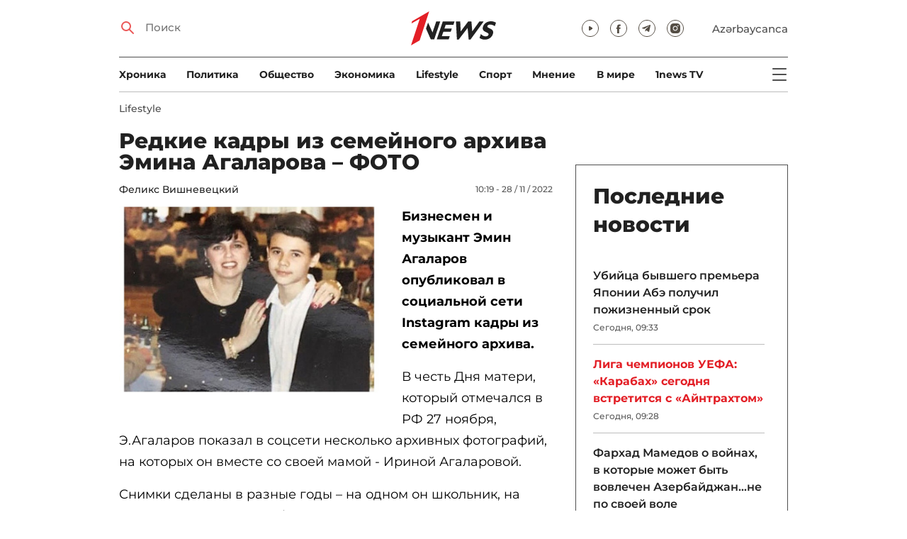

--- FILE ---
content_type: text/html; charset=UTF-8
request_url: https://1news.az/news/20221128101946385-Redkie-kadry-iz-semeinogo-arkhiva-Emina-Agalarova-FOTO
body_size: 13027
content:
<!DOCTYPE html>
<html lang="ru">
<head>

    <meta name="viewport" content="width=device-width, initial-scale=1.0, user-scalable=yes">
<meta charset="UTF-8">

<link href="/assets/css/common.min.css?17-dec-2025" rel="stylesheet">

<meta name="Author" content="1news.az">
<meta name="Developer" content="WEBB">
<meta name="format-detection" content="telephone=no">

<!-- Global site tag (gtag.js) - Google Analytics -->
<script async src="https://www.googletagmanager.com/gtag/js?id=G-TB0Q4JN0PX"></script>
<script>
    window.dataLayer = window.dataLayer || [];
    function gtag(){dataLayer.push(arguments);}
    gtag('js', new Date());

    gtag('config', 'G-TB0Q4JN0PX');
</script>

<link rel="apple-touch-icon" sizes="180x180" href="/assets/i/favicons/apple-touch-icon.png">
<link rel="icon" type="image/png" sizes="32x32" href="/assets/i/favicons/favicon-32x32.png">
<link rel="icon" type="image/png" sizes="16x16" href="/assets/i/favicons/favicon-16x16.png">
<link rel="manifest" href="/assets/i/favicons/site.webmanifest">
<link rel="mask-icon" href="/assets/i/favicons/safari-pinned-tab.svg" color="#e31f26">
<link rel="shortcut icon" href="/assets/i/favicons/favicon.ico">
<meta name="msapplication-TileColor" content="#e31f26">
<meta name="msapplication-config" content="/assets/i/favicons/browserconfig.xml">
<meta name="theme-color" content="#ffffff">

<!-- Facebook Pixel Code --><script>!function(f,b,e,v,n,t,s){if(f.fbq)return;n=f.fbq=function(){n.callMethod?n.callMethod.apply(n,arguments):n.queue.push(arguments)};if(!f._fbq)f._fbq=n;n.push=n;n.loaded=!0;n.version='2.0';n.queue=[];t=b.createElement(e);t.async=!0;t.src=v;s=b.getElementsByTagName(e)[0];s.parentNode.insertBefore(t,s)}(window,document,'script','https://connect.facebook.net/en_US/fbevents.js'); fbq('init', '526040712135749'); fbq('track', 'PageView');</script><noscript> <img height="1" width="1" src="https://www.facebook.com/tr?id=526040712135749&ev=PageView&noscript=1"/></noscript><!-- End Facebook Pixel Code -->

<!-- metrix //-->
<script src="https://cdn.gravitec.net/storage/97bcb0c7177f01ebb65ab695c78a475f/client.js" async></script>
<script>
    window.digitalks=window.digitalks||new function(){var t=this;t._e=[],t._c={},t.config=function(c){var i;t._c=c,t._c.script_id?((i=document.createElement("script")).src="//data.digitalks.az/v1/scripts/"+t._c.script_id+"/track.js?&cb="+Math.random(),i.async=!0,document.head.appendChild(i)):console.error("digitalks: script_id cannot be empty!")};["track","identify"].forEach(function(c){t[c]=function(){t._e.push([c].concat(Array.prototype.slice.call(arguments,0)))}})};

    digitalks.config({
        script_id: "73d0b6e3-59b4-49de-ab3e-a1040c042b44",
        page_url: location.href,
        referrer: document.referrer
    })
</script>
<!-- end of metrix //-->
    <title>Редкие кадры из семейного архива Эмина Агаларова – ФОТО | 1news.az | Новости</title>

    <meta name="Description" content="Бизнесмен и музыкант Эмин Агаларов опубликовал в социальной сети Instagram кадры из семейного архива.

В честь Дня матери, который отмечался в ...">

    <meta property="og:title" content="Редкие кадры из семейного архива Эмина Агаларова – ФОТО">
    <meta property="og:description" content="Бизнесмен и музыкант Эмин Агаларов опубликовал в социальной сети Instagram кадры из семейного архива.

В честь Дня матери, который отмечался в ...">
    <meta property="og:image" content="https://1news.az/images/2022/11/28/20221128101946385/thumbsharing.jpg?2022-11-28+10%3A20%3A46">
    <meta property="og:image:type" content="image/jpeg">
    <meta property="og:image:width" content="1200">
    <meta property="og:image:height" content="630">

    <meta property="og:type" content="article">
    <meta property="og:url" content="/news/20221128101946385-Redkie-kadry-iz-semeinogo-arkhiva-Emina-Agalarova-FOTO">
    <meta property="fb:pages" content="305995220062">
    <meta property="fb:app_id" content="1726445870922203">
    <meta name="twitter:card" content="summary_large_image">

    <link rel="canonical" href="https://1news.az/news/20221128101946385-Redkie-kadry-iz-semeinogo-arkhiva-Emina-Agalarova-FOTO">

    <link href="/assets/css/article.min.css?17-dec-2025" rel="stylesheet">

</head>

<body>

<div class="blurbg"></div>

<div class="topbanner desktop-banner">
    <ins><script type="text/javascript">(function () {var rand = Math.floor(Math.random() * 1e9);var adv_918_iad_div = document.createElement("div");adv_918_iad_div.setAttribute("id", "adviad-zoneid-918" +rand);adv_918_iad_div.style.cssText = "display: flex !important; justify-content: center !important;";document.currentScript.parentElement.appendChild(adv_918_iad_div);var adv_918_iad = document.createElement("script");adv_918_iad.setAttribute("zoneid", 918);adv_918_iad.src = "https://newmedia.az/nativebanner/get_ads.js?v=" + new Date().toJSON().slice(0,10).replace(/-/g,'.');adv_918_iad.async = true;document.currentScript.parentNode.appendChild(adv_918_iad);})();</script></ins>
</div>

<div class="topbanner mobile-banner">
    <ins><script type="text/javascript">(function () {var rand = Math.floor(Math.random() * 1e9);var adv_927_iad_div = document.createElement("div");adv_927_iad_div.setAttribute("id", "adviad-zoneid-927" +rand);adv_927_iad_div.style.cssText = "display: flex !important; justify-content: center !important;";document.currentScript.parentElement.appendChild(adv_927_iad_div);var adv_927_iad = document.createElement("script");adv_927_iad.setAttribute("zoneid", 927);adv_927_iad.src = "https://newmedia.az/nativebanner/get_ads.js?v=" + new Date().toJSON().slice(0,10).replace(/-/g,'.');adv_927_iad.async = true;document.currentScript.parentNode.appendChild(adv_927_iad);})();</script></ins>
</div>

<header class="centered" id="page-header">
    <div class="top">
        <div class="search">
            <i class="icon lupa"></i>

            <form action="/poisk/">
                <input type="text" name="q" id="searchInput" placeholder="Поиск">
                <label for="searchInput">Поиск</label>
            </form>
        </div>

        <div class="logo"><a href="/"><img src="/assets/i/1news-logo.svg" alt="1news.az"></a></div>
<!--        <div class="logo"><a href="/"><img src="/assets/i/1news-logo-xaribulbul.png" alt="1news.az"></a></div>-->
<!--        <div class="logo"><a href="/"><img src="/assets/i/logo-ny-n.svg" alt="1news.az"></a></div>-->
<!--        <div class="logo"><a href="/"><img src="/assets/i/logo-novruz.svg" alt="1news.az"></a></div>-->

        <div class="meta">
            <div class="socials">
                <a href="https://www.youtube.com/@1newsTVOnline" rel="noopener" aria-label="Наш youtube канал" target="_blank"><i class="icon yt"></i></a>
                <a href="https://www.facebook.com/1news.az/" rel="noopener" aria-label="Наш facebook канал" target="_blank"><i class="icon fb"></i></a>
<!--                <a href="https://twitter.com/www_1news_Az" rel="noopener" aria-label="Наш twitter канал" target="_blank"><i class="icon tw"></i></a>-->
                <a href="https://t.me/flash1news" rel="noopener" aria-label="Наш telegram канал" target="_blank"><i class="icon tg"></i></a>
                <a href="https://www.instagram.com/1news.aze/" rel="noopener" aria-label="Наш instagram канал" target="_blank"><i class="icon in"></i></a>
            </div>
            <div class="lang"><a href="/az">Azərbaycanca</a></div>

            <div class="mobileLang"><a href="/az">AZ</a></div>

            <span class="burger-bt">
                <i class="icon burger"></i>
            </span>
        </div>
    </div>

    <div class="mainNavHolder">
        <nav class="mainNav"><a href="/xronika/">Xроника</a><a href="/politika/">Политика</a><a href="/obshestvo/">Общество</a><a href="/ekonomika/">Экономика</a><a href="/lifestyle/">Lifestyle</a><a href="/sport/">Спорт</a><a href="/mnenie/">Мнение</a><a href="/world/">В мире</a><a href="/1news-tv/">1news TV</a></nav>

        <span class="burger-bt">
            <i class="icon burger"></i>
        </span>
    </div>

    <div class="popupNav" id="popupNav">
        <div class="logo"><a href="/"><img src="/assets/i/1news-logo.svg" alt="1news.az"></a></div>
<!--        <div class="logo"><a href="/"><img src="/assets/i/1news-logo-xaribulbul.png" alt="1news.az"></a></div>-->
<!--        <div class="logo"><a href="/"><img src="/assets/i/logo-ny-n.svg" alt="1news.az"></a></div>-->
<!--        <div class="logo"><a href="/"><img src="/assets/i/logo-novruz.svg" alt="1news.az"></a></div>-->

        <div class="close-bt"><i class="icon close"></i></div>

        <div class="socials">
            <a href="https://www.youtube.com/@1newsTVOnline" rel="noopener" aria-label="Наш youtube канал" target="_blank"><i class="icon yt"></i></a>
            <a href="https://www.facebook.com/1news.az/" rel="noopener" aria-label="Наш facebook канал" target="_blank"><i class="icon fb"></i></a>
<!--            <a href="https://twitter.com/www_1news_Az" rel="noopener" aria-label="Наш twitter канал" target="_blank"><i class="icon tw"></i></a>-->
            <a href="https://t.me/flash1news" rel="noopener" aria-label="Наш telegram канал" target="_blank"><i class="icon tg"></i></a>
            <a href="https://www.instagram.com/1news.aze/" rel="noopener" aria-label="Наш instagram канал" target="_blank"><i class="icon in"></i></a>
        </div>

        <div class="lang"><a href="/az">Azərbaycanca</a></div>

        <div class="mainNav">
            <div class="importantSections"><a href="/ot-redakcii/">От редакции</a><a href="/blagotvoritelnost/">Благотворительность</a>                <a href="/1news-tv/"><img src="/assets/i/1news-TV-logo.svg?16-jan-2022" alt="1news TV"></a>
            </div>

            <ul class="level1">
                <li><a href="/xronika/">Xроника</a></li><li><a href="/politika/">Политика</a></li><li><a href="/obshestvo/">Общество</a></li><li><a href="/ekonomika/">Экономика</a><ul class="level1"></ul></li><li><a href="/lifestyle/">Lifestyle</a><ul class="level1"></ul></li><li><a href="/sport/">Спорт</a><ul class="level1"><li><a href="/sport/football/">Футбол</a></li></ul></li><li><a href="/mnenie/">Мнение</a><ul class="level1"></ul></li><li><a href="/world/">В мире</a><ul class="level1"><li><a href="/world/armenia/">Армения</a></li></ul></li>            </ul>
        </div>

        <nav class="secondaryNav"><a href="/reklama/">Реклама на сайте</a><a href="/ispolzovanie-informacii/">Использование
                информации</a><a href="/onas/">О нас</a><a href="/kontakti/">Контакты</a></nav>
    </div>

    </header>
<section class="centered mainContainer">
    <div class="leftColumn">

        <article class="mainArticle">
            <a href="/lifestyle/" class="sectionTitle">Lifestyle</a><h1 class="title">Редкие кадры из семейного архива Эмина Агаларова – ФОТО</h1><div class="authorNDate"><span class="author"><a href="/avtor/2-Feliks-Vishnevetskii">Феликс Вишневецкий</a></span><span class="date">10:19 - 28 / 11 / 2022</span></div><div class="content"><div class="thumb"><img src="/images/2022/11/28/20221128101946385/thumb.jpg?2022-11-28+10%3A20%3A46" alt="Редкие кадры из семейного архива Эмина Агаларова – ФОТО"></div><p><b>Бизнесмен и музыкант Эмин Агаларов опубликовал в социальной сети </b><b>Instagram кадры из семейного архива.</b>

<p>В честь Дня матери, который отмечался в РФ 27 ноября, Э.Агаларов показал в соцсети несколько архивных фотографий, на которых он вместе со своей мамой - Ириной Агаларовой.                <div class="AdviadNativeVideo" style="max-width: 720px;"></div>
                <script type="text/javascript">(function () {window._ttzi = 172; var adv_172_iad = document.createElement("script");adv_172_iad.src = "https://newmedia.az/nativevideo/get_ads.js?v=" + new Date().toJSON().slice(0,10).replace(/-/g,'.');adv_172_iad.async = true;(document.body || document.head || document.documentElement).appendChild(adv_172_iad);adv_172_iad.onload = function(){adv_172_iad.parentNode.removeChild(adv_172_iad);}})();</script>
                

<p>Снимки сделаны в разные годы – на одном он школьник, на втором - чуть постарше (на снимке также его младшая сестра Шейла), а два других кадра сделаны в наши дни.

<p>Публикацию в Instagram Э.Агаларов сопроводил словом «мама» и изображением в виде сердца.

<p><b><i>Читайте по теме:</i></b>

<p><a href="https://1news.az/news/20221121100450296-Redkie-kadry-iz-semeinogo-arkhiva-Azizy-Mustafazade-FOTO">Редкие кадры из семейного архива Азизы Мустафазаде – ФОТО</a>

<p><a href="https://1news.az/news/20220817125910418-V-Seti-poyavilis-redkie-arkhivnye-snimki-Muslima-Magomaeva-FOTO">В Сети появились редкие архивные снимки Муслима Магомаева - ФОТО</a>

<p><b>Фото: </b><b>Instagram </b><b>by @eminofficial</b>
<div class="fotorama" data-width="100%" data-ratio="1200/800" data-nav="thumbs"><img src="/images/2022/11/28/20221128101946385/d_gallery/1.jpg" alt=""><img src="/images/2022/11/28/20221128101946385/d_gallery/2.jpg" alt=""><img src="/images/2022/11/28/20221128101946385/d_gallery/3.jpg" alt=""><img src="/images/2022/11/28/20221128101946385/d_gallery/4.jpg" alt=""></div><div style="clear:both;"></div></div><div class="articleBottom"><div class="authors"></div><div class="socials"><span>Поделиться:</span><a href="https://www.facebook.com/sharer/sharer.php?u=https%3A%2F%2F1news.az%2Fnews%2F20221128101946385-Redkie-kadry-iz-semeinogo-arkhiva-Emina-Agalarova-FOTO" rel="noopener" aria-label="Facebook" target="_blank" class="fb"></a><a href="https://x.com/intent/post?text=%D0%A0%D0%B5%D0%B4%D0%BA%D0%B8%D0%B5+%D0%BA%D0%B0%D0%B4%D1%80%D1%8B+%D0%B8%D0%B7+%D1%81%D0%B5%D0%BC%D0%B5%D0%B9%D0%BD%D0%BE%D0%B3%D0%BE+%D0%B0%D1%80%D1%85%D0%B8%D0%B2%D0%B0+%D0%AD%D0%BC%D0%B8%D0%BD%D0%B0+%D0%90%D0%B3%D0%B0%D0%BB%D0%B0%D1%80%D0%BE%D0%B2%D0%B0+%E2%80%93+%D0%A4%D0%9E%D0%A2%D0%9E&url=https%3A%2F%2F1news.az%2Fnews%2F20221128101946385-Redkie-kadry-iz-semeinogo-arkhiva-Emina-Agalarova-FOTO" rel="noopener" target="_blank" aria-label="Twitter" class="tw"></a><a href="https://api.whatsapp.com/send?text=https%3A%2F%2F1news.az%2Fnews%2F20221128101946385-Redkie-kadry-iz-semeinogo-arkhiva-Emina-Agalarova-FOTO" rel="noopener" aria-label="Whatsapp" target="_blank" class="wa"></a><a href="https://telegram.me/share/url?url=https%3A%2F%2F1news.az%2Fnews%2F20221128101946385-Redkie-kadry-iz-semeinogo-arkhiva-Emina-Agalarova-FOTO" rel="noopener" aria-label="Telegram" target="_blank" class="tg"></a></div><div class="views"><i></i>3960</div></div>
        </article>

        
        <div class="aktualnieNovosti hasbottomborder">
            <h2 class="title">Актуально</h2>

            <div class="newsHolder">
                <div class="news"><a href="/xronika/" class="sectionTitle">Xроника</a><h3 class="title"><a href="/news/20260121090153604-Prezident-Ilkham-Aliev-v-Davose-prinyal-uchastie-v-meropriyatii-Zavtrak-s-rukovodstvom-Azerbaidzhana-FOTO" class="title">Президент Ильхам Алиев в Давосе принял участие в мероприятии «Завтрак с  ...</a></h3></div><div class="news"><a href="/sport/football/" class="sectionTitle">Футбол</a><h3 class="title"><a href="/news/20260121092627258-Liga-chempionov-UEFA-Karabakh-segodnya-vstretitsya-s-Aintrakhtom" class="title">Лига чемпионов УЕФА: «Карабах» сегодня встретится с «Айнтрахтом»</a></h3></div><div class="news"><a href="/politika/" class="sectionTitle">Политика</a><h3 class="title"><a href="/news/20260121085324384-Prezident-Azerbaidzhana-Kak-vo-vremya-Evrovideniya-tak-i-vo-vremya-COP-my-stalkivalis-s-neobosnovannoi-kritikoi" class="title">Президент Азербайджана: Как во время «Евровидения», так и во время COP мы  ...</a></h3></div><div class="news"><a href="/ekonomika/" class="sectionTitle">Экономика</a><h3 class="title"><a href="/news/20260119020019678-Stagnatsiya-Bank-BTB-betonnye-aktivy-i-problemy-likvidnosti" class="title">Стагнация Bank BTB: «бетонные» активы и проблемы ликвидности</a></h3></div>            </div>
        </div>

        <div class="leftColumnBanner"></div>

        <div class="mobileBanner">
            <ins>
                <script type="text/javascript">(function() {
                        var rand = Math.floor(Math.random() * 1e9);
                        var adv_928_iad_div = document.createElement("div");
                        adv_928_iad_div.setAttribute("id", "adviad-zoneid-928" + rand);
                        adv_928_iad_div.style.cssText = "display: flex !important; justify-content: center !important;";
                        document.currentScript.parentElement.appendChild(adv_928_iad_div);
                        var adv_928_iad = document.createElement("script");
                        adv_928_iad.setAttribute("zoneid", 928);
                        adv_928_iad.src = "https://newmedia.az/nativebanner/get_ads.js?v=" + new Date().toJSON().slice(0, 10).replace(/-/g, '.');
                        adv_928_iad.async = true;
                        document.currentScript.parentNode.appendChild(adv_928_iad);
                    })();</script>
            </ins>
        </div>

        <div class="fourNews">
            <h2 class="title">Lifestyle</h2><div class="newsHolder"><div class="news"><a href="/news/20260120102931445-Devid-Bekkhem-na-fone-skandala-so-starshim-synom-Detyam-svoistvenno-oshibatsya"><figure><img src="/images/2026/01/20/20260120102931445/thumb.jpg?2026-01-20+22%3A39%3A15" loading="lazy" alt=""></figure></a><h3 class="title"><a href="/news/20260120102931445-Devid-Bekkhem-na-fone-skandala-so-starshim-synom-Detyam-svoistvenno-oshibatsya">Дэвид Бекхэм на фоне скандала со старшим сыном: «Детям свойственно ошибаться»</a></h3></div><div class="news"><a href="/news/20260120033838434-Pravila-zhizni-Valentino-Garavani-Ni-odin-muzhchina-ne-khochet-videt-ryadom-s-soboi-zhenshcinu-odetuyu-kak-malchik"><figure><img src="/images/2026/01/20/20260120033838434/thumb.jpg?2026-01-20+16%3A15%3A35" loading="lazy" alt=""></figure></a><h3 class="title"><a href="/news/20260120033838434-Pravila-zhizni-Valentino-Garavani-Ni-odin-muzhchina-ne-khochet-videt-ryadom-s-soboi-zhenshcinu-odetuyu-kak-malchik">Правила жизни Валентино Гаравани: «Ни один мужчина не хочет видеть рядом с собой женщину, одетую как мальчик»</a></h3></div><div class="news"><a href="/news/20260120102006442-Syn-Devida-i-Viktorii-Bekkhem-vpervye-otkrovenno-rasskazal-o-davlenii-roditelei-unizheniyakh-i-semeinykh-intrigakh-FOTO"><figure><img src="/images/2026/01/20/20260120102006442/thumb.jpg?2026-01-20+10%3A45%3A01" loading="lazy" alt=""></figure></a><h3 class="title"><a href="/news/20260120102006442-Syn-Devida-i-Viktorii-Bekkhem-vpervye-otkrovenno-rasskazal-o-davlenii-roditelei-unizheniyakh-i-semeinykh-intrigakh-FOTO">Сын Дэвида и Виктории Бекхэм впервые откровенно рассказал о давлении родителей, унижениях и семейных интригах - ФОТО</a></h3></div><div class="news"><a href="/news/20260119125246677-Zavershyon-priyom-zayavok-na-uchastie-v-azerbaidzhanskom-natsionalnom-otbore-Evrovidenie-2026-FOTO"><figure><img src="/images/2026/01/19/20260119125246677/thumb.jpg?2026-01-19+12%3A53%3A29" loading="lazy" alt=""></figure></a><h3 class="title"><a href="/news/20260119125246677-Zavershyon-priyom-zayavok-na-uchastie-v-azerbaidzhanskom-natsionalnom-otbore-Evrovidenie-2026-FOTO">Завершён приём заявок на участие в азербайджанском национальном отборе «Евровидение-2026» - ФОТО</a></h3></div></div>        </div>

        <div class="mobileBanner">
            <ins>
                <script type="text/javascript">(function() {
                        var rand = Math.floor(Math.random() * 1e9);
                        var adv_928_iad_div = document.createElement("div");
                        adv_928_iad_div.setAttribute("id", "adviad-zoneid-928" + rand);
                        adv_928_iad_div.style.cssText = "display: flex !important; justify-content: center !important;";
                        document.currentScript.parentElement.appendChild(adv_928_iad_div);
                        var adv_928_iad = document.createElement("script");
                        adv_928_iad.setAttribute("zoneid", 928);
                        adv_928_iad.src = "https://newmedia.az/nativebanner/get_ads.js?v=" + new Date().toJSON().slice(0, 10).replace(/-/g, '.');
                        adv_928_iad.async = true;
                        document.currentScript.parentNode.appendChild(adv_928_iad);
                    })();</script>
            </ins>
        </div>

        <div class="fiveNews hasbottomborder">
            <h2 class="title">Выбор редактора</h2>

            <div class="newsHolder">
                <div class="news"><a href="/news/20260119020019678-Stagnatsiya-Bank-BTB-betonnye-aktivy-i-problemy-likvidnosti"><figure><img src="/images/2026/01/19/20260119020019678/thumb.jpg?2026-01-19+18%3A07%3A41" loading="lazy" alt=""></figure></a><h3 class="title"><a href="/news/20260119020019678-Stagnatsiya-Bank-BTB-betonnye-aktivy-i-problemy-likvidnosti">Стагнация Bank BTB: «бетонные» активы и проблемы ликвидности</a></h3></div><div class="news"><a href="/news/20260112015437564-Kak-media-organizatsiya-stala-ochishcat-Karabakh-ot-min-V-intervyu-1news-az-Umud-Mirzaev-rasstavlyaet-vse-tochki-nad-i-FOTO"><figure><img src="/images/2026/01/12/20260112015437564/thumb.jpg?2026-01-16+14%3A13%3A03" loading="lazy" alt=""></figure></a><h3 class="title"><a href="/news/20260112015437564-Kak-media-organizatsiya-stala-ochishcat-Karabakh-ot-min-V-intervyu-1news-az-Umud-Mirzaev-rasstavlyaet-vse-tochki-nad-i-FOTO">Как медиа-организация стала очищать Карабах от мин: В интервью 1news.az Умуд Мирзаев расставляет все точки над i - ФОТО</a></h3></div><div class="news"><a href="/news/20260113082440533-Bank-of-Baku-i-skrytaya-tsena-rosta-o-chem-govoryat-otchety-banka"><figure><img src="/images/2026/01/13/20260113082440533/thumb.jpg?2026-01-15+10%3A39%3A11" loading="lazy" alt=""></figure></a><h3 class="title"><a href="/news/20260113082440533-Bank-of-Baku-i-skrytaya-tsena-rosta-o-chem-govoryat-otchety-banka">Bank of Baku и скрытая цена роста: о чем говорят отчеты банка?</a></h3></div><div class="news"><a href="/news/20260112084000751-Inogda-bankam-nuzhno-dat-umeret-uroki-azerbaidzhanskogo-eksperimenta"><figure><img src="/images/2026/01/12/20260112084000751/thumb.jpg?2026-01-15+10%3A39%3A40" loading="lazy" alt=""></figure></a><h3 class="title"><a href="/news/20260112084000751-Inogda-bankam-nuzhno-dat-umeret-uroki-azerbaidzhanskogo-eksperimenta">Иногда банкам нужно дать умереть: уроки азербайджанского эксперимента</a></h3></div><div class="news"><a href="/news/20260109090516767-II-reputatsionnye-skandaly-i-konsalting-bez-konsultantov-vyzhivut-li-McKinsey-BCG-i-Ko-v-novuyu-epokhu"><figure><img src="/images/2026/01/09/20260109090516767/thumb.jpg?2026-01-15+10%3A39%3A58" loading="lazy" alt=""></figure></a><h3 class="title"><a href="/news/20260109090516767-II-reputatsionnye-skandaly-i-konsalting-bez-konsultantov-vyzhivut-li-McKinsey-BCG-i-Ko-v-novuyu-epokhu">ИИ, репутационные скандалы и консалтинг без консультантов: выживут ли McKinsey, BCG и Ко в новую эпоху?</a></h3></div>            </div>
        </div>

        <div class="mobileBanner">
            <ins>
                <script type="text/javascript">(function() {
                        var rand = Math.floor(Math.random() * 1e9);
                        var adv_928_iad_div = document.createElement("div");
                        adv_928_iad_div.setAttribute("id", "adviad-zoneid-928" + rand);
                        adv_928_iad_div.style.cssText = "display: flex !important; justify-content: center !important;";
                        document.currentScript.parentElement.appendChild(adv_928_iad_div);
                        var adv_928_iad = document.createElement("script");
                        adv_928_iad.setAttribute("zoneid", 928);
                        adv_928_iad.src = "https://newmedia.az/nativebanner/get_ads.js?v=" + new Date().toJSON().slice(0, 10).replace(/-/g, '.');
                        adv_928_iad.async = true;
                        document.currentScript.parentNode.appendChild(adv_928_iad);
                    })();</script>
            </ins>
        </div>

        <div class="fourNews mobileOneBigThumb">
            <h2 class="title">Новости для вас</h2>

            <div class="newsHolder">
                <div class="news"><a href="/news/20260114100836276-Syn-Brilliant-Dadashevoi-Dazhe-esli-by-u-menya-byli-milliony-ya-by-nikomu-ni-kopeiki-ne-dal"><figure><img src="/images/2026/01/14/20260114100836276/thumb.jpg?2026-01-14+22%3A21%3A45" loading="lazy" alt=""></figure></a><h3 class="title"><a href="/news/20260114100836276-Syn-Brilliant-Dadashevoi-Dazhe-esli-by-u-menya-byli-milliony-ya-by-nikomu-ni-kopeiki-ne-dal">Сын Бриллиант Дадашевой: Даже если бы у меня были миллионы, я бы никому ни копейки не дал</a></h3></div><div class="news"><a href="/news/20260119102925356-Reper-Elshad-KHose-osvobozhdyon-iz-pod-aresta"><figure><img src="/images/2026/01/19/20260119102925356/thumb.jpg?2026-01-19+10%3A30%3A15" loading="lazy" alt=""></figure></a><h3 class="title"><a href="/news/20260119102925356-Reper-Elshad-KHose-osvobozhdyon-iz-pod-aresta">Рэпер Эльшад Хосе освобождён из-под ареста</a></h3></div><div class="news"><a href="/news/20260116094743325-Stali-izvestny-rezultaty-testa-na-narkotiki-Oktaya-Kainardzhi"><figure><img src="/images/2026/01/16/20260116094743325/thumb.jpg?2026-01-16+22%3A03%3A30" loading="lazy" alt=""></figure></a><h3 class="title"><a href="/news/20260116094743325-Stali-izvestny-rezultaty-testa-na-narkotiki-Oktaya-Kainardzhi">Стали известны результаты теста на наркотики Октая Кайнарджи</a></h3></div><div class="news"><a href="/news/20260116124120174-82-letnii-KHulio-Iglesias-otreagiroval-na-skandalnye-obvineniya-v-domogatelstvakh"><figure><img src="/images/2026/01/16/20260116124120174/thumb.jpg?2026-01-16+12%3A42%3A05" loading="lazy" alt=""></figure></a><h3 class="title"><a href="/news/20260116124120174-82-letnii-KHulio-Iglesias-otreagiroval-na-skandalnye-obvineniya-v-domogatelstvakh">82-летний Хулио Иглесиас отреагировал на скандальные обвинения в домогательствах</a></h3></div>            </div>
        </div>
    </div>

    <div class="rightColumn">
        <div class="rightColumnFirstBanner">
            <ins><script type="text/javascript">(function () {var rand = Math.floor(Math.random() * 1e9);var adv_921_iad_div = document.createElement("div");adv_921_iad_div.setAttribute("id", "adviad-zoneid-921" +rand);adv_921_iad_div.style.cssText = "display: flex !important; justify-content: center !important;";document.currentScript.parentElement.appendChild(adv_921_iad_div);var adv_921_iad = document.createElement("script");adv_921_iad.setAttribute("zoneid", 921);adv_921_iad.src = "https://newmedia.az/nativebanner/get_ads.js?v=" + new Date().toJSON().slice(0,10).replace(/-/g,'.');adv_921_iad.async = true;document.currentScript.parentNode.appendChild(adv_921_iad);})();</script></ins>
    </div>



<article class="latestNews tablet-portrait-up-show">
    <h2 class="title">Последние новости</h2>

    <div class="newsHolder">
        <div class="news"><h3 class="title"><a href="/news/20260121092945754-Ubiitsa-byvshego-premera-YAponii-Abe-poluchil-pozhiznennyi-srok" target="_blank">Убийца бывшего премьера Японии Абэ получил пожизненный срок</h3></a><span class="date">Сегодня, 09:33</span></div><div class="news"><h3 class="title"><a href="/news/20260121092627258-Liga-chempionov-UEFA-Karabakh-segodnya-vstretitsya-s-Aintrakhtom" class="bold" target="_blank">Лига чемпионов УЕФА: «Карабах» сегодня встретится с «Айнтрахтом»</h3></a><span class="date">Сегодня, 09:28</span></div><div class="news"><h3 class="title"><a href="/news/20260121092303340-Farkhad-Mamedov-o-voinakh-v-kotorye-mozhet-byt-vovlechen-Azerbaidzhan-ne-po-svoei-vole" target="_blank">Фархад Мамедов о войнах, в которые может быть вовлечен Азербайджан...не по своей воле</h3></a><span class="date">Сегодня, 09:25</span></div><div class="news"><h3 class="title"><a href="/news/20260121091727396-V-Baku-molodoi-muzhchina-stal-zhertvoi-ugarnogo-gaza" target="_blank">В Баку молодой мужчина стал жертвой угарного газа</h3></a><span class="date">Сегодня, 09:18</span></div><div class="news"><h3 class="title"><a href="/news/20260121091641575-Geroin-gashish-i-marikhuana-V-Samukhe-izyato-svyshe-10-kg-narkotikov" target="_blank">Героин, гашиш и марихуана: В Самухе изъято свыше 10 кг наркотиков</h3></a><span class="date">Сегодня, 09:15</span></div><div class="news"><h3 class="title"><a href="/news/20260121090153604-Prezident-Ilkham-Aliev-v-Davose-prinyal-uchastie-v-meropriyatii-Zavtrak-s-rukovodstvom-Azerbaidzhana-FOTO" class="bold" target="_blank">Президент Ильхам Алиев в Давосе принял участие в мероприятии «Завтрак с руководством Азербайджана» - ФОТО</h3></a><span class="date">Сегодня, 09:00</span></div><div class="news"><h3 class="title"><a href="/news/20260121085602440-Stoimost-zolota-obnovila-istoricheskii-maksimum" target="_blank">Стоимость золота обновила исторический максимум</h3></a><span class="date">Сегодня, 08:57</span></div><div class="news"><h3 class="title"><a href="/news/20260121085324384-Prezident-Azerbaidzhana-Kak-vo-vremya-Evrovideniya-tak-i-vo-vremya-COP-my-stalkivalis-s-neobosnovannoi-kritikoi" class="bold" target="_blank">Президент Азербайджана: Как во время «Евровидения», так и во время COP мы сталкивались с необоснованной критикой</h3></a><span class="date">Сегодня, 08:53</span></div><div class="news"><h3 class="title"><a href="/news/20260121084411841-Tramp-prigrozil-steret-Iran-s-litsa-zemli-pri-prodolzhenii-ugroz-v-svoi-adres" target="_blank">Трамп пригрозил стереть Иран с лица земли при продолжении угроз в свой адрес</h3></a><span class="date">Сегодня, 08:44</span></div><div class="news"><h3 class="title"><a href="/news/20260121084056454-Na-kakikh-ulitsakh-Baku-fiksiruyutsya-probki-SPISOK" class="bold" target="_blank">На каких улицах Баку фиксируются пробки? - СПИСОК</h3></a><span class="date">Сегодня, 08:40</span></div><div class="news"><h3 class="title"><a href="/news/20260121083724607-Vyletevshii-v-Davos-samolet-Trampa-vernulsya-v-SSHA-iz-za-neispravnosti" target="_blank">Вылетевший в Давос самолет Трампа вернулся в США из-за неисправности</h3></a><span class="date">Сегодня, 08:37</span></div><div class="news"><h3 class="title"><a href="/news/20260121083338139-Iz-za-obledeneniya-dorog-na-aeroportovskom-shosse-zatrudneno-dvizhenie-transporta-FOTO" class="bold" target="_blank">Из-за обледенения дорог на аэропортовском шоссе затруднено движение транспорта - ФОТО</h3></a><span class="date">Сегодня, 08:34</span></div><div class="news"><h3 class="title"><a href="/news/20260121083253985-V-Azerbaidzhane-proizoshlo-zemletryasenie" class="bold" target="_blank">В Азербайджане произошло землетрясение</h3></a><span class="date">Сегодня, 08:32</span></div><div class="news"><h3 class="title"><a href="/news/20260121083121670-V-KHankendi-vozvrashcaetsya-pervaya-gruppa-byvshikh-vynuzhdennykh-pereselentsev-FOTO" class="bold" target="_blank">В Ханкенди возвращается первая группа бывших вынужденных переселенцев - ФОТО</h3></a><span class="date">Сегодня, 08:30</span></div><div class="news"><h3 class="title"><a href="/news/20260121122708555-Tramp-vystupil-za-sokhranenie-OON-nesmotrya-na-formirovanie-Soveta-mira" target="_blank">Трамп выступил за сохранение ООН, несмотря на формирование «Совета мира»</h3></a><span class="date">Сегодня, 00:28</span></div><div class="news"><h3 class="title"><a href="/news/20260121122210548-Tramp-SSHA-skoro-nachnut-nazemnye-operatsii-protiv-narkotrafika" target="_blank">Трамп: США скоро начнут наземные операции против наркотрафика</h3></a><span class="date">Сегодня, 00:10</span></div><div class="news"><h3 class="title"><a href="/news/20260120115027133-Flag-Azerbaidzhana-proetsirovali-na-bashnyu-v-Ankare" target="_blank">Флаг Азербайджана проецировали на башню в Анкаре</h3></a><span class="date">20 / 01 / 2026, 23:54</span></div><div class="news"><h3 class="title"><a href="/news/20260120114256133-Mekhriban-Alieva-opublikovala-post-svyazannyi-s-uchastiem-Prezidenta-Ilkhama-Alieva-v-panelnoi-sessii-v-Davose" class="bold" target="_blank">Мехрибан Алиева опубликовала пост, связанный с участием Президента Ильхама Алиева в панельной сессии в Давосе</h3></a><span class="date">20 / 01 / 2026, 23:45</span></div><div class="news"><h3 class="title"><a href="/news/20260120112610165-Na-YAsamale-obrazovalsya-gololed-zatrudneno-dvizhenie-transporta" target="_blank">На Ясамале образовался гололед, затруднено движение транспорта</h3></a><span class="date">20 / 01 / 2026, 23:30</span></div><div class="news"><h3 class="title"><a href="/news/20260120112615615-Makron-v-otvet-na-ugrozy-Trampa-prizval-Evropu-ne-priznavat-zakon-silneishego" target="_blank">Макрон в ответ на угрозы Трампа призвал Европу «не признавать закон сильнейшего»</h3></a><span class="date">20 / 01 / 2026, 23:28</span></div>    </div>

    <a href="/lenta/" class="allnews">Все новости</a>
</article>

<div class="rightColumnSecondBanner">
    <ins><script type="text/javascript">(function () {var rand = Math.floor(Math.random() * 1e9);var adv_922_iad_div = document.createElement("div");adv_922_iad_div.setAttribute("id", "adviad-zoneid-922" +rand);adv_922_iad_div.style.cssText = "display: flex !important; justify-content: center !important;";document.currentScript.parentElement.appendChild(adv_922_iad_div);var adv_922_iad = document.createElement("script");adv_922_iad.setAttribute("zoneid", 922);adv_922_iad.src = "https://newmedia.az/nativebanner/get_ads.js?v=" + new Date().toJSON().slice(0,10).replace(/-/g,'.');adv_922_iad.async = true;document.currentScript.parentNode.appendChild(adv_922_iad);})();</script></ins>
</div>    </div>
</section>

<div class="videoBlock">
    <div class="centered">
        <a href="/1news-tv/" class="titleLogo"><img src="/assets/i/1news-TV-logo-darkmode.svg?16-jan-2022" alt="1news TV"></a><h2 class="visually-hidden"><a href="/1news-tv/">1news TV</a></h2><div class="bigVideo"><figure><a href="/news/20251226051246260-Rumiya-Agaeva-YA-ne-obyazana-vyglyadet-kak-na-oblozhke-glavnoe-chtoby-mne-bylo-komfortno-VIDEOINTERVYU"><img src="/images/2025/12/26/20251226051246260/thumb.jpg?2025-12-26+17%3A24%3A01" loading="lazy" alt="Румия Агаева: «Я не обязана выглядеть «как на обложке», главное, чтобы мне было комфортно» - ВИДЕОИНТЕРВЬЮ"></a></figure><div class="desc"><a href="/1news-tv/" class="sectionTitle">1news TV</a><h3><a href="/news/20251226051246260-Rumiya-Agaeva-YA-ne-obyazana-vyglyadet-kak-na-oblozhke-glavnoe-chtoby-mne-bylo-komfortno-VIDEOINTERVYU" class="title">Румия Агаева: «Я не обязана выглядеть «как на обложке», главное, чтобы мне было комфортно» - ВИДЕОИНТЕРВЬЮ</a></h3><a href="/news/20251226051246260-Rumiya-Agaeva-YA-ne-obyazana-vyglyadet-kak-na-oblozhke-glavnoe-chtoby-mne-bylo-komfortno-VIDEOINTERVYU" class="txt">Видеоинтервью 1news.az со звездой сериалов «Alatava» и «Cehizsiz gəlinlər», актрисой Азербайджанского государственного академического русского драматического театра имени Самеда Вургуна Румией</a><span class="date">26 / 12 / 2025, 17:22</span></div></div><div class="videoNewsHolder"><div class="news"><a href="/news/20251212121328725-Sbil-peshekhoda-vinovat-Vsegda-VIDEOREPORTAZH"><figure><img src="/images/2025/12/12/20251212121328725/thumb.jpg?2025-12-12+17%3A06%3A42" loading="lazy" alt="Сбил пешехода - виноват. Всегда? - ВИДЕОРЕПОРТАЖ"></figure></a><h3 class="title"><a href="/news/20251212121328725-Sbil-peshekhoda-vinovat-Vsegda-VIDEOREPORTAZH">Сбил пешехода - виноват. Всегда? - ВИДЕОРЕПОРТАЖ</a></h3><span class="date">12 / 12 / 2025, 15:50</span></div><div class="news"><a href="/news/20251210044517984-YOlka-v-tsifrakh-skolko-potratyat-bakintsy-na-novogodnie-ukrasheniya-VIDEOREPORTAZH"><figure><img src="/images/2025/12/10/20251210044517984/thumb.jpg?2025-12-11+10%3A11%3A53" loading="lazy" alt="Ёлка в цифрах: сколько потратят бакинцы на новогодние украшения? - ВИДЕОРЕПОРТАЖ"></figure></a><h3 class="title"><a href="/news/20251210044517984-YOlka-v-tsifrakh-skolko-potratyat-bakintsy-na-novogodnie-ukrasheniya-VIDEOREPORTAZH">Ёлка в цифрах: сколько потратят бакинцы на новогодние украшения? - ВИДЕОРЕПОРТАЖ</a></h3><span class="date">10 / 12 / 2025, 17:36</span></div><div class="news"><a href="/news/20251114041100450-Muzei-Pobedy-kak-simvol-nepokolebimoi-voli-Azerbaidzhana-VIDEOREPORTAZH"><figure><img src="/images/2025/11/14/20251114041100450/thumb.jpg?2025-11-14+17%3A43%3A29" loading="lazy" alt="Музей Победы как символ непоколебимой воли Азербайджана - ВИДЕОРЕПОРТАЖ"></figure></a><h3 class="title"><a href="/news/20251114041100450-Muzei-Pobedy-kak-simvol-nepokolebimoi-voli-Azerbaidzhana-VIDEOREPORTAZH">Музей Победы как символ непоколебимой воли Азербайджана - ВИДЕОРЕПОРТАЖ</a></h3><span class="date">14 / 11 / 2025, 16:48</span></div><div class="news"><a href="/news/20251110032422929-Biblioteki-v-epokhu-II-pochemu-zhivye-knigi-ostayutsya-aktualnymi-VIDEOREPORTAZH"><figure><img src="/images/2025/11/10/20251110032422929/thumb.jpg?2025-11-10+15%3A57%3A30" loading="lazy" alt="Библиотеки в эпоху ИИ: почему живые книги остаются актуальными - ВИДЕОРЕПОРТАЖ"></figure></a><h3 class="title"><a href="/news/20251110032422929-Biblioteki-v-epokhu-II-pochemu-zhivye-knigi-ostayutsya-aktualnymi-VIDEOREPORTAZH">Библиотеки в эпоху ИИ: почему живые книги остаются актуальными - ВИДЕОРЕПОРТАЖ</a></h3><span class="date">10 / 11 / 2025, 16:00</span></div><div class="news"><a href="/news/20251107022859831-Etot-rebyonok-moi-geroi-gazi-Otechestvennoi-voiny-Ramin-SHirinov-i-Kyanan-Guliev-podelilis-svoimi-vospominaniyami"><figure><img src="/images/2025/11/07/20251107022859831/thumb.jpg?2025-11-13+14%3A03%3A58" loading="lazy" alt="«Этот ребёнок - мой герой»: гази Отечественной войны Рамин Ширинов и Кянан Гулиев поделились своими воспоминаниями"></figure></a><h3 class="title"><a href="/news/20251107022859831-Etot-rebyonok-moi-geroi-gazi-Otechestvennoi-voiny-Ramin-SHirinov-i-Kyanan-Guliev-podelilis-svoimi-vospominaniyami">«Этот ребёнок - мой герой»: гази Отечественной войны Рамин Ширинов и Кянан Гулиев поделились своими воспоминаниями</a></h3><span class="date">07 / 11 / 2025, 17:43</span></div></div>    </div>
</div><div class="centered">
    <footer id="page-footer">
        <nav class="footmenu">
            <a href="/reklama/">Реклама на сайте</a>
            <a href="/ispolzovanie-informacii/">Использование информации</a>
            <a href="/onas/">О нас</a>
            <a href="/kontakti/">Контакты</a>
        </nav>

        <div class="copyright">
            При использовании материалов гиперссылка на сайт <a href="https://1news.az">1news.az</a>
            обязательна.<br><br>
            &copy; Copyright 2007-2026. First News Media<br>
            Все права защищены<br>

            <div class="liveinternet" style="padding-top: 8px;">
                                    <!--LiveInternet counter--><a href="https://www.liveinternet.ru/click" rel="noopener"
                                                  target="_blank"><img id="licntD2AB" width="88" height="31" style="border:0"
                                                                       title="LiveInternet: number of pageviews for 24 hours, of visitors for 24 hours and for today is shown"
                                                                       src="[data-uri]"
                                                                       alt=""/></a>
                    <script>(function(d, s) {
                            d.getElementById("licntD2AB").src =
                                "https://counter.yadro.ru/hit?t14.4;r" + escape(d.referrer) +
                                ((typeof (s) == "undefined") ? "" : ";s" + s.width + "*" + s.height + "*" +
                                    (s.colorDepth ? s.colorDepth : s.pixelDepth)) + ";u" + escape(d.URL) +
                                ";h" + escape(d.title.substring(0, 150)) + ";" + Math.random()
                        })
                        (document, screen)</script><!--/LiveInternet-->
                                </div>
        </div>
    </footer>
</div>

<div class="bgBanners">
    <div class="bgLeftBanner">
        <!--Add this code to left banner div-->
        <div id="bg_adviad_left" class="bg_adviad_both" style="z-index: 999999"></div>
    </div>
    <div class="bgRightBanner">
        <!--Add this code to right banner div-->
        <div id="bg_adviad_right" class="bg_adviad_both" style="z-index: 999999"><script type="text/javascript">(function () {var adv_936_iad = document.createElement("script");adv_936_iad.setAttribute("zoneid", 936);adv_936_iad.src = "https://newmedia.az/nativebanner/get_ads.js?v=" + new Date().toJSON().slice(0,10).replace(/-/g,'.');adv_936_iad.async = true;document.currentScript.parentNode.appendChild(adv_936_iad);})();</script></div>
    </div>
</div>

<!--<script src="//www.gstatic.com/firebasejs/3.6.8/firebase.js"></script>-->
<script src="/assets/js/app.js?22-jun-2021v2" async></script>

<script async src="https://pagead2.googlesyndication.com/pagead/js/adsbygoogle.js?client=ca-pub-9598875760165894" crossorigin="anonymous"></script>

<!-- azercell fullscreen //-->
<ins data-revive-zoneid="428" data-revive-id="144e1bb6fa796840b2323709bbb2f595"></ins>
<script async src="//ads2.imv.az/www/delivery/asyncjs.php"></script>
<script type="application/ld+json">
    {
        "@context": "https://schema.org",
        "@type": "NewsArticle",
        "headline": "Редкие кадры из семейного архива Эмина Агаларова – ФОТО",
            "image": [
                "https://1news.az/images/2022/11/28/20221128101946385/thumb.jpg",
"https://1news.az/images/2022/11/28/20221128101946385/d_gallery/1.jpg",
"https://1news.az/images/2022/11/28/20221128101946385/d_gallery/2.jpg",
"https://1news.az/images/2022/11/28/20221128101946385/d_gallery/3.jpg",
"https://1news.az/images/2022/11/28/20221128101946385/d_gallery/4.jpg"    ],
      "datePublished": "2022-11-28T10:19:00+04:00",
      "dateModified": "2022-11-28T10:20:46+04:00"
    ,"author": [{
                "@type": "Person",
                "name": "Феликс Вишневецкий",
                "url": "https://1news.az/avtor/2-Feliks-Vishnevetskii"
            }]    }
</script>

<script type="application/ld+json">
    {
        "@context": "https://schema.org",
        "@type": "BreadcrumbList",
        "itemListElement": [
                    {
            "@type": "ListItem",
            "position": 1,
            "name": "Lifestyle",
            "item": "https://1news.az/lifestyle/"
        },{
            "@type": "ListItem",
            "position": 2,
            "name": "Редкие кадры из семейного архива Эмина Агаларова – ФОТО"
        }]
    }
</script>

<script defer src="https://static.cloudflareinsights.com/beacon.min.js/vcd15cbe7772f49c399c6a5babf22c1241717689176015" integrity="sha512-ZpsOmlRQV6y907TI0dKBHq9Md29nnaEIPlkf84rnaERnq6zvWvPUqr2ft8M1aS28oN72PdrCzSjY4U6VaAw1EQ==" data-cf-beacon='{"version":"2024.11.0","token":"ed6ef5ff2bcc46edb01d7b4c0bbb1c67","r":1,"server_timing":{"name":{"cfCacheStatus":true,"cfEdge":true,"cfExtPri":true,"cfL4":true,"cfOrigin":true,"cfSpeedBrain":true},"location_startswith":null}}' crossorigin="anonymous"></script>
</body>
</html>


--- FILE ---
content_type: text/html; charset=utf-8
request_url: https://www.google.com/recaptcha/api2/aframe
body_size: 265
content:
<!DOCTYPE HTML><html><head><meta http-equiv="content-type" content="text/html; charset=UTF-8"></head><body><script nonce="re0cV5KWMbVcvcfEVoVkaw">/** Anti-fraud and anti-abuse applications only. See google.com/recaptcha */ try{var clients={'sodar':'https://pagead2.googlesyndication.com/pagead/sodar?'};window.addEventListener("message",function(a){try{if(a.source===window.parent){var b=JSON.parse(a.data);var c=clients[b['id']];if(c){var d=document.createElement('img');d.src=c+b['params']+'&rc='+(localStorage.getItem("rc::a")?sessionStorage.getItem("rc::b"):"");window.document.body.appendChild(d);sessionStorage.setItem("rc::e",parseInt(sessionStorage.getItem("rc::e")||0)+1);localStorage.setItem("rc::h",'1768973680042');}}}catch(b){}});window.parent.postMessage("_grecaptcha_ready", "*");}catch(b){}</script></body></html>

--- FILE ---
content_type: image/svg+xml
request_url: https://1news.az/assets/i/1news-TV-logo-darkmode.svg?16-jan-2022
body_size: 885
content:
<svg width="102" height="29" viewBox="0 0 102 29" fill="none" xmlns="http://www.w3.org/2000/svg">
<g clip-path="url(#clip0_307_31)">
<path d="M21.2146 8.53354L18.1027 17.7154L14.3497 9.39699L12.646 14.4618L16.65 23.5532H19.5083L24.5987 8.53354H21.2146Z" fill="white"/>
<path d="M0 28.5911L7.29526 24.4201L14.6743 1.95865L15.3065 0.000684842L15.3064 0L0.87836 8.29166L0.463696 10.0899L7.38186 6.25151L0 28.5911Z" fill="#E31F26"/>
<path d="M21.6479 23.5532H31.665L32.5979 20.8008H25.9649L27.1895 17.1884H33.3846L34.3173 14.4362H28.1222L29.1899 11.2858H35.6866L36.6194 8.53354H26.7385L21.6479 23.5532Z" fill="white"/>
<path d="M57.4773 8.53354L51.4949 16.8248L50.8125 8.53354H48.0855L41.7885 16.8251L41.4001 8.53354H37.8058L38.6206 23.7469H40.0793L47.6055 13.9523L48.5118 23.7469H49.9706L61.0687 8.53354H57.4773Z" fill="white"/>
<path d="M65.0614 11.4311C65.4976 11.2054 66.0203 11.0925 66.6299 11.0925C67.6997 11.0925 68.9839 11.5406 70.4829 12.4365L71.4776 9.50137C70.1256 8.72722 68.7232 8.34029 67.271 8.34029C65.6955 8.34029 64.3035 8.7364 63.0946 9.52862C61.8863 10.3206 61.0631 11.3622 60.6259 12.6527C60.288 13.6493 60.2265 14.4666 60.4412 15.1047C60.6559 15.7429 61.0016 16.2342 61.478 16.578C61.9547 16.9222 62.6321 17.2949 63.511 17.6962C64.3899 18.0975 64.9148 18.4375 65.0864 18.7167C65.2574 18.9963 65.2897 19.2935 65.1831 19.6087C64.8698 20.5331 64.0486 20.9948 62.7195 20.9948C61.9349 20.9948 61.2449 20.8408 60.6494 20.5325C60.0533 20.2242 59.4158 19.7333 58.7364 19.0596L57.6396 22.2956C58.8939 23.2633 60.3636 23.7472 62.0493 23.7472C63.6117 23.7472 65.0111 23.3352 66.2466 22.5108C67.4822 21.6866 68.3358 20.579 68.807 19.1885C69.1374 18.2139 69.1919 17.4076 68.9706 16.7696C68.7491 16.1316 68.3966 15.6371 67.9125 15.2858C67.4286 14.9348 66.7534 14.5548 65.887 14.1462C65.0205 13.7375 64.501 13.4043 64.3293 13.1464C64.1575 12.8882 64.1201 12.616 64.2174 12.3292C64.3435 11.9563 64.625 11.6568 65.0614 11.4311Z" fill="white"/>
</g>
<rect x="78.0549" y="8.39862" width="23.945" height="15.3677" fill="#E31F26"/>
<path d="M89.7802 12.9254L86.6247 12.9667L83.7764 21.7499L81.6362 21.7779L84.4845 12.9947L81.3655 13.0356L81.9429 11.2759L90.3576 11.1658L89.7802 12.9254Z" fill="white"/>
<path d="M92.9947 19.0047L97.7571 11.0689L100.211 11.0368L93.3818 21.6241L91.1466 21.6534L90.8105 11.1599L93.1114 11.1297L92.9947 19.0047Z" fill="white"/>
<defs>
<clipPath id="clip0_307_31">
<rect width="71.4777" height="28.5911" fill="white"/>
</clipPath>
</defs>
</svg>


--- FILE ---
content_type: text/javascript
request_url: https://newmedia.az/nativevideo/get_ads.js?v=2026.01.21
body_size: 3673
content:
var nm_v = new Date().toJSON().slice(0,10).replace(/-/g,'.');
// var nm_v = (Math.floor(Math.random() * 100000000) + 1);

+function(d)
{
    var js, css, s = d.getElementsByTagName("script")[0];
    css = d.createElement("link");
    css.type = "text/css";
    css.rel = "stylesheet";
    css.href = "https://newmedia.az/nativevideo/ima/imalocal.css?" + nm_v;
    s.parentNode.insertBefore(css, s);

    js = d.createElement("script");
    js.async = true;
    js.src = "https://newmedia.az/nativevideo/ima/imalocal.js?" + nm_v;
    s.parentNode.insertBefore(js, s);

    const interval = setInterval(() => {
        const targetParent1 = document.getElementById('adviad-native-info'); 
        const targetParent2 = document.getElementById('adviad-native-show-icon'); 
        if(targetParent1 && targetParent2 && !!targetParent1.innerHTML){
            targetParent2.innerHTML = null;
            targetParent2.style.display = 'none';
            
            targetParent1.innerHTML = null;
            targetParent1.style.setProperty('background', '#efefef', 'important');
            targetParent1.style.setProperty('position', 'relative', 'important');
            targetParent1.style.setProperty('top', '-2px', 'important');
            targetParent1.style.setProperty('right', '37px', 'important');
            targetParent1.style.setProperty('display', 'inline', 'important');
            targetParent1.style.padding = '0 5px';
            targetParent1.innerHTML ='<svg id="Layer_1" width="60px" xmlns="http://www.w3.org/2000/svg" version="1.1" viewBox="0 0 50 7">  <!-- Generator: Adobe Illustrator 29.2.1, SVG Export Plug-In . SVG Version: 2.1.0 Build 116)  -->  <defs>    <style>      .st0 {        fill: #333;      }    </style>  </defs>  <g>    <path class="st0" d="M24.8,1.93h-.88s-.09.03-.1.07l-.98,2.82-1.22-2.83s-.06-.07-.1-.07h-.59s-.08.03-.1.07l-1.18,2.83-1.02-2.82s-.06-.07-.1-.07h-.89s-.07.02-.09.05c-.02.03-.03.07-.01.1l1.62,4.11s.06.07.1.07h.69s.08-.03.1-.07l1.17-2.84,1.2,2.84s.06.07.1.07h.7s.09-.03.1-.07l1.57-4.11s0-.07-.01-.1c-.02-.03-.05-.05-.09-.05Z"/>    <path class="st0" d="M31.42,6.27h-.88s-.09-.03-.1-.07l-.98-2.82-1.22,2.83s-.06.07-.1.07h-.59s-.08-.03-.1-.07l-1.18-2.83-1.02,2.82s-.06.07-.1.07h-.89s-.07-.02-.09-.05c-.02-.03-.03-.07-.01-.1l1.62-4.11s.06-.07.1-.07h.69s.08.03.1.07l1.17,2.84,1.2-2.84s.06-.07.1-.07h.7s.09.03.1.07l1.57,4.11s0,.07-.01.1c-.02.03-.05.05-.09.05Z"/>    <path class="st0" d="M11.07,2.27c-.18-.15-.4-.27-.63-.34-.23-.07-.48-.11-.74-.11-.35,0-.66.06-.94.19-.17.08-.32.18-.45.3v-.28c0-.06-.05-.11-.11-.11h-.83c-.06,0-.11.05-.11.11v4.12c0,.06.05.11.11.11h.84c.06,0,.11-.05.11-.11v-2.28c0-.17.03-.33.09-.46.06-.14.14-.26.24-.36.1-.1.23-.18.37-.24.15-.06.31-.09.49-.09.32,0,.58.09.79.29.2.19.31.48.31.86v2.29c0,.06.05.11.11.11h.84c.06,0,.11-.05.11-.11v-2.49c0-.31-.06-.58-.17-.81-.11-.23-.26-.43-.44-.58Z"/>    <path class="st0" d="M16.62,2.42c-.21-.19-.47-.33-.76-.43-.29-.1-.61-.15-.95-.15-.37,0-.71.06-1.01.17-.31.11-.57.27-.79.47-.22.2-.39.44-.51.72-.12.27-.18.58-.18.9,0,.28.05.56.15.83.1.27.26.52.47.73s.49.39.82.52c.33.13.73.2,1.19.2.43,0,.84-.06,1.2-.18.37-.12.66-.26.88-.41.05-.03.06-.1.03-.15l-.36-.56c-.03-.05-.1-.07-.15-.03-.21.13-.46.24-.74.32-.56.16-1.12.16-1.49.03-.18-.06-.33-.14-.45-.24-.12-.1-.22-.21-.29-.34-.05-.09-.09-.19-.12-.29h3.62c.06,0,.1-.04.11-.1l.02-.16c0-.06,0-.13,0-.23,0-.34-.06-.65-.18-.92s-.29-.5-.5-.69ZM14.92,2.71c.35,0,.66.1.9.28.21.16.34.38.38.66h-2.65c.03-.11.08-.21.14-.3.08-.13.18-.25.3-.34.12-.09.26-.17.41-.22.15-.05.33-.08.51-.08Z"/>    <path class="st0" d="M35.91,2.42c-.21-.19-.47-.33-.76-.43-.29-.1-.61-.15-.95-.15-.37,0-.71.06-1.01.17-.31.11-.57.27-.79.47-.22.2-.39.44-.51.72-.12.27-.18.58-.18.9,0,.28.05.56.15.83.1.27.26.52.47.73s.49.39.82.52c.33.13.73.2,1.19.2.43,0,.84-.06,1.2-.18.37-.12.66-.26.88-.41.05-.03.06-.1.03-.15l-.36-.56c-.03-.05-.1-.07-.15-.03-.21.13-.46.24-.74.32-.56.16-1.12.16-1.49.03-.18-.06-.33-.14-.45-.24-.12-.1-.22-.21-.29-.34-.05-.09-.09-.19-.12-.29h3.62c.06,0,.1-.04.11-.1l.02-.16c0-.06,0-.13,0-.23,0-.34-.06-.65-.18-.92s-.29-.5-.5-.69ZM34.21,2.71c.35,0,.66.1.9.28.21.16.34.38.38.66h-2.65c.03-.11.08-.21.14-.3.08-.13.18-.25.3-.34.12-.09.26-.17.41-.22.15-.05.33-.08.51-.08Z"/>    <path class="st0" d="M49.89,1.93h-.81c-.06,0-.11.05-.11.11v.34c-.17-.15-.36-.27-.57-.36-.29-.13-.62-.19-.98-.19s-.68.06-.98.17c-.3.11-.56.27-.78.46-.22.2-.4.44-.52.71-.12.27-.19.58-.19.9s.06.63.19.91c.12.28.3.53.52.73.22.2.48.37.78.48.3.12.63.18.98.18s.69-.06.98-.19c.21-.09.4-.21.57-.35v.33c0,.06.05.11.11.11h.81c.06,0,.11-.05.11-.11V2.04c0-.06-.05-.11-.11-.11ZM46.89,5.36c-.18-.07-.34-.17-.47-.3-.13-.12-.23-.27-.3-.43-.07-.17-.1-.35-.1-.53s.03-.36.1-.53c.07-.17.17-.31.3-.43.13-.12.29-.22.47-.3.18-.07.39-.11.62-.11s.44.04.63.11c.19.07.35.17.48.3.13.12.23.27.3.43.07.17.11.34.11.53s-.04.37-.11.53c-.07.17-.17.31-.3.44-.13.13-.29.23-.48.3-.37.15-.89.15-1.25,0Z"/>    <path class="st0" d="M42.41,1.37V.28c0-.08-.06-.13-.14-.1l-.82.24c-.07.02-.1.07-.1.14v.82s0,0,0,0v1.01c-.17-.15-.36-.27-.57-.36-.29-.13-.62-.19-.98-.19s-.68.06-.98.18c-.3.12-.56.28-.78.48-.22.2-.4.45-.52.72-.12.27-.19.57-.19.88s.06.62.19.89c.12.28.3.52.52.72.22.2.49.37.79.48.3.12.64.18.99.18s.67-.06.96-.18c.21-.09.4-.2.57-.35v.32c0,.06.05.11.11.11h.84c.06,0,.11-.05.11-.11V1.37q0,.05,0,0ZM41.3,4.62c-.07.17-.17.31-.3.44-.13.13-.29.23-.47.3-.37.15-.89.15-1.26,0-.19-.07-.34-.17-.47-.3-.13-.13-.23-.27-.3-.44-.07-.17-.11-.34-.11-.53s.04-.36.11-.53c.07-.16.17-.31.3-.43.13-.12.29-.22.47-.3.19-.07.4-.11.63-.11s.44.04.63.11c.19.07.34.17.47.3.13.12.23.27.3.43.07.17.11.34.11.53s-.04.37-.11.53Z"/>    <g>      <path class="st0" d="M43.69,2.5c-.17,0-.34-.03-.49-.08-.02,0-.05,0-.05.03v3.7c0,.06.05.11.11.11h.84c.06,0,.11-.05.11-.11v-3.7s-.02-.04-.04-.03c-.15.05-.31.08-.48.08Z"/>      <path class="st0" d="M43.69.17c-.19,0-.37.07-.5.21s-.21.31-.21.5.07.37.21.5c.13.13.31.21.5.21s.37-.07.5-.21.21-.31.21-.5-.07-.37-.21-.5-.31-.21-.5-.21Z"/>    </g>  </g>  <g>    <path class="st0" d="M5.65,2.73c-.05-.39-.23-.75-.51-1.04-.28-.28-.64-.46-1.04-.51-.31-.24-.69-.37-1.09-.37-.4,0-.78.13-1.09.37-.39.05-.75.23-1.04.51-.28.28-.46.64-.51,1.04C.13,3.04,0,3.42,0,3.82c0,.4.13.78.37,1.09.05.39.23.75.51,1.03.28.28.64.46,1.03.51.31.24.69.37,1.09.37.4,0,.78-.13,1.09-.37.39-.05.75-.23,1.03-.51.28-.28.46-.64.51-1.03.24-.31.37-.69.37-1.09,0-.4-.13-.78-.37-1.09ZM3.97,1.5c.2.01.4.07.57.16h0c.27.14.49.36.63.63-.13-.08-.28-.15-.43-.19h0c-.12-.04-.25-.06-.38-.07h0s-.09,0-.14,0c-.17,0-.33.02-.49.07-.11.03-.21.07-.32.12-.08.04-.16.09-.23.14-.03.02-.06.04-.09.07-.03.02-.06.05-.08.07h0s-.06.06-.06.06c0,0,0,0,0,0l-.55.55v.11h0v-.24s0-.06,0-.09c0-.04,0-.07.01-.11,0-.04.01-.07.02-.11.01-.05.02-.1.04-.14.03-.11.08-.21.14-.3.06-.1.14-.2.22-.28.06-.06.12-.11.18-.15.1-.07.2-.13.32-.17.17-.07.35-.1.54-.1.04,0,.07,0,.11,0ZM3.01,2.48h0s-.04.04-.06.06l.06-.06ZM1.56,2.37c.02-.12.05-.24.1-.35h0c.07-.16.17-.32.31-.45.02-.02.05-.05.08-.07h0c.16-.13.33-.23.52-.29h0c.29-.09.6-.09.89,0-.15.04-.3.09-.44.17,0,0,0,0,0,0-.06.03-.11.06-.16.1-.03.02-.05.04-.08.06-.03.02-.05.04-.08.06-.03.03-.07.06-.1.09-.12.12-.22.25-.3.4-.06.1-.1.2-.14.31-.03.08-.05.17-.06.26,0,.04-.01.07-.02.11,0,.04,0,.07,0,.11h0v.09h0v.78l-.09-.09s-.04-.04-.06-.07h0s-.05-.06-.07-.09c-.02-.03-.04-.06-.06-.09-.03-.04-.05-.08-.07-.13-.05-.1-.09-.21-.12-.31-.03-.12-.04-.24-.04-.35,0-.08,0-.16.02-.24h0ZM2.07,2.88h0s0,.06,0,.09v-.09ZM.69,4.78c-.13-.16-.23-.33-.29-.52H.4c-.09-.29-.09-.6,0-.89.04.15.09.3.17.44,0,0,0,0,0,0,0,.01.02.03.02.04.02.04.05.08.08.12h0s.06.08.09.12h0s.02.03.03.04h0s0,0,0,0c.03.03.06.07.09.1.12.12.25.22.4.3.1.06.2.1.31.14.08.03.17.05.26.06.04,0,.07.01.11.02.04,0,.07,0,.11,0h0s.05,0,.05,0h.82,0s-.09.09-.09.09c-.02.02-.04.04-.07.06-.03.02-.06.05-.09.07-.03.02-.06.04-.09.06-.04.03-.08.05-.13.07-.1.05-.21.09-.31.12-.12.03-.24.04-.35.04-.08,0-.16,0-.24-.02h0s-.01,0-.02,0c0,0,0,0,0,0,0,0-.01,0-.02,0,0,0-.01,0-.02,0,0,0,0,0,0,0-.02,0-.04,0-.06-.01-.03,0-.06-.02-.09-.03-.02,0-.04-.01-.06-.02-.01,0-.02,0-.03-.01-.01,0-.02,0-.03-.01h0c-.16-.07-.32-.17-.45-.31-.02-.02-.05-.05-.07-.08ZM4.46,5.27s0,0,0,.01c0,0,0,0,0,.01,0,0,0,0,0,0,0,0,0,0,0,0,0,0,0,.02,0,.03,0,0,0,0,0,0,0,.04-.02.09-.03.13,0,.01,0,.02-.01.03,0,0,0,.02,0,.03,0,0,0,0,0,0,0,.03-.02.06-.03.08h0c-.07.16-.17.32-.31.45-.03.03-.05.05-.08.07-.16.13-.33.23-.52.29-.29.09-.6.09-.89,0,.15-.04.3-.09.44-.17.11-.06.22-.13.32-.22h0s.07-.06.1-.09c.12-.12.22-.25.3-.39.06-.1.1-.2.14-.31.03-.08.05-.17.07-.26,0-.04.01-.07.02-.11,0-.04,0-.07,0-.11h0v-.05h0s0,0,0,0v-.82l-.32-.32c.03.07.04.15.04.24,0,.1-.02.19-.06.28v.58s0,.06,0,.09c0,.04,0,.07-.01.11,0,.04-.01.07-.02.11-.01.05-.02.1-.04.14-.03.11-.08.21-.14.3-.06.1-.14.2-.22.28-.06.06-.12.11-.18.15h0s0,0,0,0c-.01,0-.02.02-.04.03-.02.01-.03.02-.05.03-.01,0-.03.02-.04.03,0,0,0,0,0,0-.02,0-.03.02-.05.02-.02,0-.03.02-.05.03,0,0,0,0,0,0l-.08.04h0s.06-.02.08-.04c-.03.01-.05.02-.08.04h0c-.17.07-.35.1-.54.1-.04,0-.07,0-.11,0-.2-.01-.4-.07-.57-.16-.27-.14-.49-.36-.63-.63.13.08.28.15.43.19.02,0,.03,0,.05.01.03,0,.06.01.09.02,0,0,.01,0,.02,0,.01,0,.03,0,.04,0,.01,0,.03,0,.04,0,0,0,0,0,.01,0,0,0,0,0,0,0,.03,0,.05,0,.08.01,0,0,0,0,0,0,.01,0,.03,0,.04,0h0s0,0,0,0c.05,0,.09,0,.14,0,.17,0,.33-.02.49-.07.11-.03.21-.07.32-.12.08-.04.16-.09.23-.14.03-.02.06-.04.09-.07.03-.02.06-.05.08-.07h0s.04-.04.06-.06l.33-.33.22-.22v-.45c-.11.23-.34.4-.61.4-.1,0-.19-.02-.28-.06h-.58s-.06,0-.09,0c-.04,0-.07,0-.11-.01-.04,0-.07-.01-.11-.02-.05-.01-.1-.02-.14-.04-.11-.03-.21-.08-.3-.14-.1-.06-.2-.14-.28-.22-.06-.06-.11-.12-.15-.18-.01-.02-.02-.03-.03-.05,0-.01-.02-.03-.03-.05,0,0,0,0,0,0,0,0,0,0,0,0,0,0-.01-.02-.02-.03-.01-.02-.02-.04-.03-.06-.01-.03-.03-.05-.04-.08,0-.01-.01-.03-.02-.04-.07-.17-.1-.35-.1-.54,0-.04,0-.07,0-.11.01-.2.07-.4.16-.57h0c.14-.27.36-.49.63-.63-.08.13-.15.28-.19.43-.04.12-.06.25-.07.38h0s0,.09,0,.14c0,.17.02.33.07.49.03.11.07.21.12.32.04.08.09.16.14.23.02.03.04.06.07.09.02.03.05.06.07.08h0s.06.07.06.07l.33.33.22.22h.45c-.23-.11-.4-.34-.4-.61,0-.37.3-.67.67-.67.29,0,.53.18.63.44l.32.32h0s.09.09.09.09c.02.02.04.04.06.07.02.03.05.06.07.09.02.03.04.06.06.09.03.04.05.08.07.13.05.1.09.21.12.31.03.12.04.24.04.36,0,.08,0,.16-.02.24h0ZM5.33,4.78h0c-.01.2-.07.4-.16.57-.14.27-.36.49-.63.63.08-.13.15-.28.19-.43h0s.01-.04.01-.05c0-.02,0-.04.01-.05,0-.02,0-.04.01-.05,0,0,0,0,0,0,0,0,0-.02,0-.03,0-.01,0-.03,0-.04v-.02s0-.05.01-.08c0,0,0,0,0,0,0-.01,0-.03,0-.04h0s0-.09,0-.14c0-.17-.02-.33-.07-.49-.03-.11-.07-.21-.12-.32-.04-.08-.09-.16-.14-.23-.02-.03-.04-.06-.07-.09-.02-.03-.05-.06-.07-.08h0s0,0,0,0c-.02-.02-.04-.04-.06-.06l.06.07h0s-.06-.07-.06-.07c0,0,0,0,0,0l-.33-.33-.22-.22h-.11s.24,0,.24,0c.03,0,.06,0,.09,0h0s.07,0,.11.01c.04,0,.07.01.11.02.05.01.1.02.14.04.11.03.21.08.3.14.1.06.2.14.28.22.06.06.11.12.15.18,0,0,0,0,0,0,0,.01.02.02.03.04.01.02.02.03.03.05.01.02.02.03.03.05,0,.02.02.03.03.05,0,.02.02.04.03.05.01.03.03.06.04.08h0c.07.17.1.35.1.54,0,.04,0,.07,0,.11ZM5.62,4.26c-.04-.16-.09-.3-.17-.44h0s-.05-.08-.07-.12c-.02-.03-.04-.05-.05-.08-.01-.02-.03-.04-.04-.06,0,0-.01-.02-.02-.03,0,0-.02-.02-.02-.03h0s-.06-.07-.09-.1c-.12-.12-.25-.22-.4-.3-.1-.06-.2-.1-.31-.14-.08-.03-.17-.05-.26-.06-.04,0-.07-.01-.11-.02-.04,0-.07,0-.11,0h0s-.05,0-.08,0h.08s0,0,0,0h-.87l.09-.09s.04-.04.07-.06c.03-.02.06-.05.09-.07.03-.02.06-.04.09-.06.04-.03.08-.05.13-.07.1-.05.21-.09.31-.12.12-.03.24-.04.36-.04.08,0,.16,0,.24.02h0c.07,0,.13.03.2.05.02,0,.04.01.06.02t0,0s.06.02.08.03h0c.16.07.32.17.45.31.02.02.05.05.07.08.13.16.23.33.29.52h0c.09.29.09.6,0,.89Z"/>    <path class="st0" d="M3.01,3.43c-.1,0-.2.04-.27.11s-.11.17-.11.27.04.2.11.27c.07.07.17.11.27.11s.2-.04.27-.11.11-.17.11-.27-.04-.2-.11-.27-.17-.11-.27-.11Z"/>  </g></svg>';
            
            clearInterval(interval)
        }
    }, 1000)
}(window.document);


/*
<!-- Google Tag Manager -->
(function(w,d,s,l,i){w[l]=w[l]||[];w[l].push({'gtm.start':
        new Date().getTime(),event:'gtm.js'});var f=d.getElementsByTagName(s)[0],
    j=d.createElement(s),dl=l!='dataLayer'?'&l='+l:'';j.async=true;j.src=
    'https://www.googletagmanager.com/gtm.js?id='+i+dl;f.parentNode.insertBefore(j,f);
})(window,document,'script','dataLayer','GTM-5BZCNC7');
<!-- End Google Tag Manager -->*/